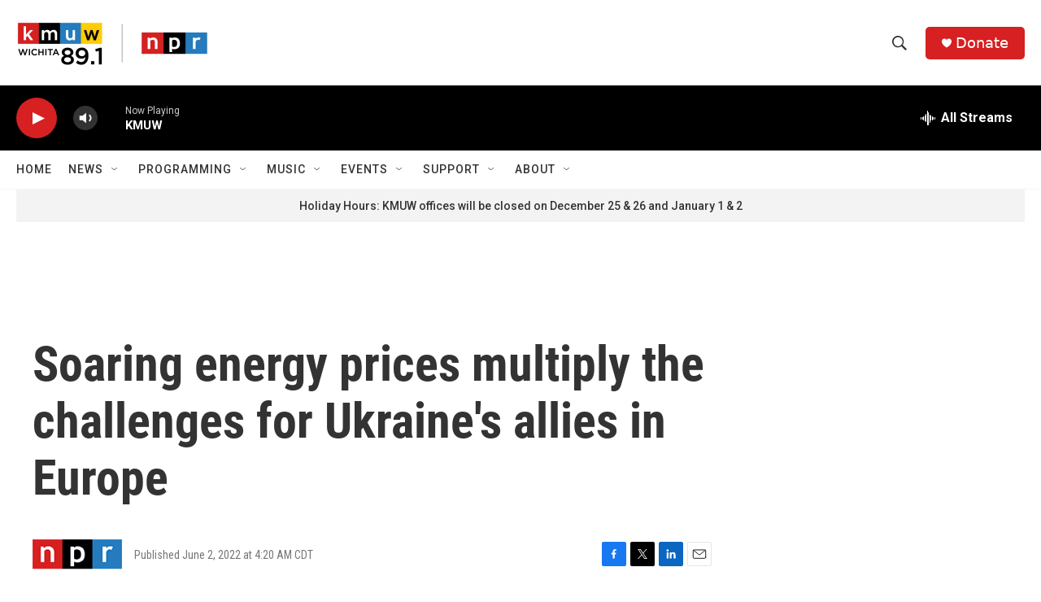

--- FILE ---
content_type: text/html; charset=utf-8
request_url: https://www.google.com/recaptcha/api2/aframe
body_size: 268
content:
<!DOCTYPE HTML><html><head><meta http-equiv="content-type" content="text/html; charset=UTF-8"></head><body><script nonce="1IW0IawP-LAkx-QeBxl_Ag">/** Anti-fraud and anti-abuse applications only. See google.com/recaptcha */ try{var clients={'sodar':'https://pagead2.googlesyndication.com/pagead/sodar?'};window.addEventListener("message",function(a){try{if(a.source===window.parent){var b=JSON.parse(a.data);var c=clients[b['id']];if(c){var d=document.createElement('img');d.src=c+b['params']+'&rc='+(localStorage.getItem("rc::a")?sessionStorage.getItem("rc::b"):"");window.document.body.appendChild(d);sessionStorage.setItem("rc::e",parseInt(sessionStorage.getItem("rc::e")||0)+1);localStorage.setItem("rc::h",'1766550073936');}}}catch(b){}});window.parent.postMessage("_grecaptcha_ready", "*");}catch(b){}</script></body></html>